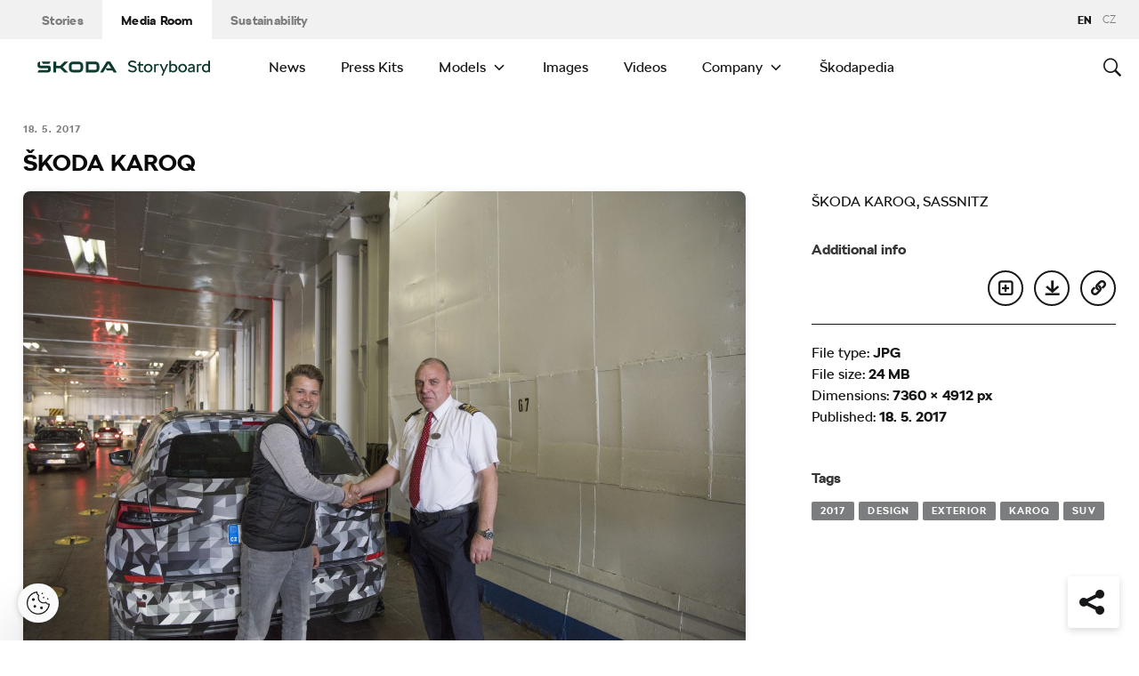

--- FILE ---
content_type: application/javascript
request_url: https://www.skoda-storyboard.com/app/mu-plugins/data-store/js/dist/783a0f305479b16382a5.js?ver=6.8.3
body_size: 4964
content:
!function(e){var t={};function i(n){if(t[n])return t[n].exports;var o=t[n]={i:n,l:!1,exports:{}};return e[n].call(o.exports,o,o.exports,i),o.l=!0,o.exports}i.m=e,i.c=t,i.d=function(e,t,n){i.o(e,t)||Object.defineProperty(e,t,{configurable:!1,enumerable:!0,get:n})},i.r=function(e){Object.defineProperty(e,"__esModule",{value:!0})},i.n=function(e){var t=e&&e.__esModule?function(){return e.default}:function(){return e};return i.d(t,"a",t),t},i.o=function(e,t){return Object.prototype.hasOwnProperty.call(e,t)},i.p="",i(i.s=7)}([function(e,t,i){"use strict";Object.defineProperty(t,"__esModule",{value:!0});var n=function(){function e(e,t){for(var i=0;i<t.length;i++){var n=t[i];n.enumerable=n.enumerable||!1,n.configurable=!0,"value"in n&&(n.writable=!0),Object.defineProperty(e,n.key,n)}}return function(t,i,n){return i&&e(t.prototype,i),n&&e(t,n),t}}();var o=function(){function e(t){!function(e,t){if(!(e instanceof t))throw new TypeError("Cannot call a class as a function")}(this,e),this.app=t,window.dataStoreBlockPrinted?this.initialize():document.addEventListener("DataStore:PermissionBlock:Printed",this.initialize.bind(this)),document.addEventListener("DOMContentLoaded",this.initializeTriggers.bind(this))}return n(e,[{key:"initialize",value:function(){if(this.wrapper=document.getElementById("data-store-permission-popup"),this.wrapper){this.inputs=this.wrapper.querySelectorAll("input[type=checkbox]"),!1===this.areAllPermissionsGranted()?this.app.Get("permissions-block-hidden")||(this.show(),this.app.fire("PermissionBlock:Active",{block:this.wrapper})):this.app.config.hideManually&&!this.app.Get("permissions-block-hidden")?(this.show(),this.app.fire("PermissionBlock:Active",{block:this.wrapper})):(this.hide(),this.app.fire("PermissionBlock:Inactive",{block:this.wrapper}));for(var e=0;e<this.inputs.length;e++)this.app.HasPermission(this.inputs[e].name)?(this.inputs[e].setAttribute("checked","checked"),this.inputs[e].checked=!0):(this.inputs[e].removeAttribute("checked"),this.inputs[e].checked=!1),this.inputs[e].addEventListener("change",this.inputChange.bind(this));for(var t=this.wrapper.querySelectorAll(".text + .info, .info + .description"),i=0;i<t.length;i++)t[i].addEventListener("touchstart",this.preventClick.bind(this)),t[i].addEventListener("click",this.preventClick.bind(this));for(var n=this.wrapper.querySelectorAll(".close"),o=0;o<n.length;o++)n[o].addEventListener("touchstart",this.close.bind(this)),n[o].addEventListener("click",this.close.bind(this))}}},{key:"initializeTriggers",value:function(){for(var e=document.querySelectorAll("[data-show-data-store-permissions-block]"),t=0;t<e.length;t++)e[t].addEventListener("touchstart",this.permissionsTriggerClick.bind(this)),e[t].addEventListener("click",this.permissionsTriggerClick.bind(this))}},{key:"permissionsTriggerClick",value:function(e){e.stopPropagation(),e.preventDefault(),document.body.classList.contains("data-store-block-shown")?(this.app.fire("PermissionBlock:Trigger:Hide",{block:this.wrapper}),this.hide()):(this.app.fire("PermissionBlock:Trigger:Show",{block:this.wrapper}),this.show())}},{key:"preventClick",value:function(e){e.preventDefault()}},{key:"areAllPermissionsGranted",value:function(){for(var e=!0,t=0;t<this.inputs.length;t++)this.app.HasPermission(this.inputs[t].name)||(e=!1);return e}},{key:"inputChange",value:function(e){var t=this;e.target.setAttribute("disabled","disabled"),this.app.fire("Permissions:Loading",{event:e}),e.target.checked?this.app.GrantPermission(e.target.name,function(i){t.inputChangeCallback(e),200===i.status?t.areAllPermissionsGranted()&&!t.app.config.hideManually&&t.hide():(e.target.removeAttribute("checked"),e.target.checked=!1)}):this.app.DenyPermission(e.target.name,function(i){t.inputChangeCallback(e),200!==i.status&&(e.target.setAttribute("checked","checked"),e.target.checked=!0)})}},{key:"inputChangeCallback",value:function(e){e.target.removeAttribute("disabled")}},{key:"show",value:function(){this.wrapper.classList.contains("shown")||(this.app.log("Showing wrapper"),this.app.fire("PermissionBlock:Show",{block:this.wrapper}),this.wrapper.classList.add("shown"),document.body.classList.add("data-store-block-shown"))}},{key:"hide",value:function(){this.wrapper.classList.contains("shown")&&(this.app.log("Hiding wrapper"),this.app.fire("PermissionBlock:Hide",{block:this.wrapper}),this.wrapper.classList.remove("shown"),document.body.classList.remove("data-store-block-shown"))}},{key:"close",value:function(e){e.stopPropagation(),this.hide(),this.app.Set("permissions-block-hidden",!0,"internal")}}]),e}();t.default=o},function(e,t,i){"use strict";Object.defineProperty(t,"__esModule",{value:!0});var n=function(){function e(e,t){for(var i=0;i<t.length;i++){var n=t[i];n.enumerable=n.enumerable||!1,n.configurable=!0,"value"in n&&(n.writable=!0),Object.defineProperty(e,n.key,n)}}return function(t,i,n){return i&&e(t.prototype,i),n&&e(t,n),t}}();var o="//static.hotjar.com/c/hotjar-",s=function(){function e(t,i){var n=this;!function(e,t){if(!(e instanceof t))throw new TypeError("Cannot call a class as a function")}(this,e),this.siteId=t.siteId,this.siteV=t.siteV,this.loaded=!1,document.addEventListener("DataStore:Permissions:Granted:analyze",function(){n.loaded||(n.loaded=!0,n.load(window,document,"script","dataLayer",container))}),document.addEventListener("DataStore:Permissions:Granted:analyze",function(){i&&(n.loaded=!0,n.load(window,document,o,".js?sv="))})}return n(e,[{key:"load",value:function(e,t,i,n,o,s){e.hj=e.hj||function(){(e.hj.q=e.hj.q||[]).push(arguments)},e._hjSettings={hjid:this.siteId,hjsv:this.siteV},o=t.getElementsByTagName("head")[0],(s=t.createElement("script")).async=1,s.src=i+e._hjSettings.hjid+n+e._hjSettings.hjsv,o.appendChild(s)}}]),e}();t.default=s},function(e,t,i){"use strict";Object.defineProperty(t,"__esModule",{value:!0});var n=function(){function e(e,t){for(var i=0;i<t.length;i++){var n=t[i];n.enumerable=n.enumerable||!1,n.configurable=!0,"value"in n&&(n.writable=!0),Object.defineProperty(e,n.key,n)}}return function(t,i,n){return i&&e(t.prototype,i),n&&e(t,n),t}}();var o=function(){function e(t,i){var n=this;!function(e,t){if(!(e instanceof t))throw new TypeError("Cannot call a class as a function")}(this,e),window.dataLayer||(window.dataLayer=[]),this.loaded=!1,document.addEventListener("DataStore:Permissions:Granted:analyze",this.beginNonAnonymouseTracking.bind(this)),document.addEventListener("DataStore:Permissions:Granted:analyze",function(){n.loaded||(n.loaded=!0,n.load(window,document,"script","dataLayer",t))}),document.addEventListener("DataStore:Permissions:Denied:analyze",this.stopNonAnonymouseTracking.bind(this)),document.addEventListener("DataStore:Loaded",function(){i&&(n.loaded=!0,n.load(window,document,"script","dataLayer",t))})}return n(e,[{key:"load",value:function(e,t,i,n,o){e[n]=e[n]||[],e[n].push({"gtm.start":(new Date).getTime(),event:"gtm.js"});var s=t.getElementsByTagName(i)[0],r=t.createElement(i),a="dataLayer"!=n?"&l="+n:"";r.async=!0,r.src="//www.googletagmanager.com/gtm.js?id="+o+a,s.parentNode.insertBefore(r,s),s.addEventListener("load",function(){var e=new CustomEvent("gtm.loaded",{bubbles:!0});document.dispatchEvent(e)})}},{key:"beginNonAnonymouseTracking",value:function(){window.dataLayer.push({event:"beginNonAnonymousTracking",shouldAnonymize:!1,clientId:void 0,userId:void 0})}},{key:"stopNonAnonymouseTracking",value:function(){window.dataLayer.push({event:"stopNonAnonymousTracking",shouldAnonymize:!0,clientId:this.uuid(),userId:this.uuid()})}},{key:"s4",value:function(){return Math.floor(65536*(1+Math.random())).toString(16).substring(1)}},{key:"uuid",value:function(){return this.s4()+this.s4()+"-"+this.s4()+"-"+this.s4()+"-"+this.s4()+"-"+this.s4()+this.s4()+this.s4()}}]),e}();t.default=o},function(e,t,i){"use strict";Object.defineProperty(t,"__esModule",{value:!0});var n=function(){function e(e,t){for(var i=0;i<t.length;i++){var n=t[i];n.enumerable=n.enumerable||!1,n.configurable=!0,"value"in n&&(n.writable=!0),Object.defineProperty(e,n.key,n)}}return function(t,i,n){return i&&e(t.prototype,i),n&&e(t,n),t}}();var o="storageTest",s="data_store_",r=s+"__expires",a=function(){function e(t){var i=this;if(function(e,t){if(!(e instanceof t))throw new TypeError("Cannot call a class as a function")}(this,e),window.localStorage)try{window.localStorage.setItem(o,o),o===window.localStorage.getItem(o)&&(this.storage=window.localStorage,window.localStorage.removeItem(o))}catch(e){this.debug&&console.log("Cannot write to local storage: "+e)}if(!this.storage)throw"Could not initialize local storage";var n=Date.now?Date.now():(new Date).getTime();n=Math.round(n/1e3);var a=this.storage.getItem(r);a&&a<n&&Object.keys(this.storage).map(function(e){0===e.indexOf(s)&&i.storage.removeItem(e)}),t&&this.storage.setItem(r,n+t)}return n(e,[{key:"Set",value:function(e,t,i){e=s+e,this.storage.setItem(e,JSON.stringify({dataStore:!0,data:t,permission:i}))}},{key:"Get",value:function(e){e=s+e;var t=void 0;try{var i=this.storage.getItem(e);if(!0!==(i=JSON.parse(i)).dataStore)throw"Not a datastore key";t=i}catch(e){t=void 0}return t}},{key:"getAllKeys",value:function(){var e=Object.keys(this.storage);return(e=e.filter(function(e){return 0===e.indexOf(s)})).map(function(e){return e.replace(s,"")})}},{key:"Remove",value:function(e){e=s+e,this.storage.removeItem(e)}}]),e}();t.default=a},function(e,t,i){var n,o;
/*!
 * JavaScript Cookie v2.2.0
 * https://github.com/js-cookie/js-cookie
 *
 * Copyright 2006, 2015 Klaus Hartl & Fagner Brack
 * Released under the MIT license
 */!function(s){if(void 0===(o="function"==typeof(n=s)?n.call(t,i,t,e):n)||(e.exports=o),!0,e.exports=s(),!!0){var r=window.Cookies,a=window.Cookies=s();a.noConflict=function(){return window.Cookies=r,a}}}(function(){function e(){for(var e=0,t={};e<arguments.length;e++){var i=arguments[e];for(var n in i)t[n]=i[n]}return t}return function t(i){function n(t,o,s){var r;if("undefined"!=typeof document){if(arguments.length>1){if("number"==typeof(s=e({path:"/"},n.defaults,s)).expires){var a=new Date;a.setMilliseconds(a.getMilliseconds()+864e5*s.expires),s.expires=a}s.expires=s.expires?s.expires.toUTCString():"";try{r=JSON.stringify(o),/^[\{\[]/.test(r)&&(o=r)}catch(e){}o=i.write?i.write(o,t):encodeURIComponent(String(o)).replace(/%(23|24|26|2B|3A|3C|3E|3D|2F|3F|40|5B|5D|5E|60|7B|7D|7C)/g,decodeURIComponent),t=(t=(t=encodeURIComponent(String(t))).replace(/%(23|24|26|2B|5E|60|7C)/g,decodeURIComponent)).replace(/[\(\)]/g,escape);var l="";for(var c in s)s[c]&&(l+="; "+c,!0!==s[c]&&(l+="="+s[c]));return document.cookie=t+"="+o+l}t||(r={});for(var d=document.cookie?document.cookie.split("; "):[],u=/(%[0-9A-Z]{2})+/g,h=0;h<d.length;h++){var p=d[h].split("="),f=p.slice(1).join("=");this.json||'"'!==f.charAt(0)||(f=f.slice(1,-1));try{var v=p[0].replace(u,decodeURIComponent);if(f=i.read?i.read(f,v):i(f,v)||f.replace(u,decodeURIComponent),this.json)try{f=JSON.parse(f)}catch(e){}if(t===v){r=f;break}t||(r[v]=f)}catch(e){}}return r}}return n.set=n,n.get=function(e){return n.call(n,e)},n.getJSON=function(){return n.apply({json:!0},[].slice.call(arguments))},n.defaults={},n.remove=function(t,i){n(t,"",e(i,{expires:-1}))},n.withConverter=t,n}(function(){})})},function(e,t,i){"use strict";Object.defineProperty(t,"__esModule",{value:!0});var n,o=function(){function e(e,t){for(var i=0;i<t.length;i++){var n=t[i];n.enumerable=n.enumerable||!1,n.configurable=!0,"value"in n&&(n.writable=!0),Object.defineProperty(e,n.key,n)}}return function(t,i,n){return i&&e(t.prototype,i),n&&e(t,n),t}}(),s=i(4),r=(n=s)&&n.__esModule?n:{default:n};var a="storageTest",l=function(){function e(t,i){if(function(e,t){if(!(e instanceof t))throw new TypeError("Cannot call a class as a function")}(this,e),r.default&&i&&(this._cookieName=i,this.cookieStorage={},r.default.set(a,a,{}),a===(0,r.default)(a))){r.default.remove(a),this.storage=r.default;var n=this.storage.get(this._cookieName);try{n=JSON.parse(n),this.cookieStorage=n}catch(e){}}if(!this.storage)throw"Could not initialize cookie storage";var o=Date.now?Date.now():(new Date).getTime();this.validUntil=t?o+1e3*t:0,this.validUntil=new Date(this.validUntil),this.update()}return o(e,[{key:"Set",value:function(e,t,i){this.cookieStorage[e]={dataStore:!0,data:t,permission:i},this.update()}},{key:"Get",value:function(e){return this.cookieStorage[e]}},{key:"Remove",value:function(e){delete this.cookieStorage[e],this.update()}},{key:"getAllKeys",value:function(){return Object.keys(this.cookieStorage)}},{key:"update",value:function(){this.storage.set(this._cookieName,JSON.stringify(this.cookieStorage),{expires:this.validUntil})}}]),e}();t.default=l},function(e,t){try{var i=new window.CustomEvent("test");if(i.preventDefault(),!0!==i.defaultPrevented)throw new Error("Could not prevent default")}catch(e){var n=function(e,t){var i,n;return t=t||{bubbles:!1,cancelable:!1,detail:void 0},(i=document.createEvent("CustomEvent")).initCustomEvent(e,t.bubbles,t.cancelable,t.detail),n=i.preventDefault,i.preventDefault=function(){n.call(this);try{Object.defineProperty(this,"defaultPrevented",{get:function(){return!0}})}catch(e){this.defaultPrevented=!0}},i};n.prototype=window.Event.prototype,window.CustomEvent=n}},function(e,t,i){"use strict";var n=function(){function e(e,t){for(var i=0;i<t.length;i++){var n=t[i];n.enumerable=n.enumerable||!1,n.configurable=!0,"value"in n&&(n.writable=!0),Object.defineProperty(e,n.key,n)}}return function(t,i,n){return i&&e(t.prototype,i),n&&e(t,n),t}}();i(6);var o=c(i(5)),s=c(i(3)),r=c(i(2)),a=c(i(1)),l=c(i(0));function c(e){return e&&e.__esModule?e:{default:e}}var d=15724800,u=function(){function e(t){if(function(e,t){if(!(e instanceof t))throw new TypeError("Cannot call a class as a function")}(this,e),this.providers=[],!t||!t.permissions||!t.storageCookieName)return this.debug=!0,void this.log("Required variables have not been loaded");this.debug=!!t.debug&&t.debug,this.permissions=t.permissions,this.config={gtm:!!t.gtm&&t.gtm,hotjar:!!t.hotjar&&t.hotjar,permissionsEndpoint:!!t.permissionsEndpoint&&t.permissionsEndpoint,validTime:t.validTime,hideManually:!!t.hideManually,loadAnalyticsImmediately:!!t.loadAnalyticsImmediately},this.config.validTime||(this.config.validTime=d);try{this._createProvider(new s.default(this.config.validTime))}catch(e){this.log("LocalStorage provider - "+e)}var i=void 0;try{if((i=this._createProvider(new o.default(this.config.validTime,t.storageCookieName))).cookieStorage){var n=i.Get("__invalidate");if(this.Remove("__invalidate"),n.data)for(var c in n=n.data)n.hasOwnProperty(c)&&this.Remove(n[c])}}catch(e){this.log("Cookie provider - "+e)}for(var u in this.permissions)if(this.permissions.hasOwnProperty(u)){var h=this.Get(this.permissions[u].id);void 0!==h&&h<this.permissions[u].version==!1&&(this.permissions[u].status=!0)}if(i&&i.cookieStorage)for(var p in i.cookieStorage)if(i.cookieStorage.hasOwnProperty(p)){var f=i.Get(p),v=f.data,g=f.permission;this._propagate(p,v,g)}for(var m in this._validatePermissions(),this.config.gtm&&new r.default(this.config.gtm,this.config.loadAnalyticsImmediately),this.config.hotjar&&new a.default(this.config.hotjar,this.config.loadAnalyticsImmediately),this.permissions)this.permissions.hasOwnProperty(m)&&(this.permissions[m].status?this.fire("Permissions:Granted:"+m):this.fire("Permissions:Denied:"+m));document.addEventListener("DataStore:Permissions:Denied:analyze",function(){window.location.reload()}),new l.default(this),this.fire("Loaded",this)}return n(e,[{key:"_createProvider",value:function(e){if("function"!=typeof e.Get)throw"The provider must implement a Get function";if("function"!=typeof e.Set)throw"The provider must implement a Set function";if("function"!=typeof e.Remove)throw"The provider must implement a Remove function";if("function"!=typeof e.getAllKeys)throw"The provider must implement a Remove function";var t=this.providers.push(e);return this.fire("Provider:Created",this.providers[t-1]),this.providers[t-1]}},{key:"_validatePermissions",value:function(){for(var e=[],t=0;t<this.providers.length;t++)this.providers[t]&&(e=e.concat(this.providers[t].getAllKeys()));e=e.filter(function(e,t,i){return i.indexOf(e)===t});for(var i=0;i<e.length;i++){var n=this.GetKeyPermission(e[i]);n&&(this.permissions[n].status||(this.log("Removing key "+e[i]+" due to permission revocation"),this.Remove(e[i])))}}},{key:"Set",value:function(e,t,i){if("string"==typeof e)if("string"==typeof i)if(this.permissions[i].status)for(var n=0;n<this.providers.length;n++)this.providers[n].Set(e,t,i);else this.log("Permission denied");else this.log("You must specify a permission when setting a key");else this.log("Invalid key type supplied, only string is accepted")}},{key:"Get",value:function(e){if("string"==typeof e){this.log("Getting a key: "+e);for(var t=0;t<this.providers.length;t++){var i=this.providers[t].Get(e);if(i){var n=i.data,o=i.permission;if(this.log("Retrieved data:"),this.log(i),null!==n)return this._propagate(e,n,o),n}}}else this.log("Invalid key type supplied, only string is accepted")}},{key:"GetKeyPermission",value:function(e){if("string"==typeof e)for(var t=0;t<this.providers.length;t++){var i=this.providers[t].Get(e);if(i){var n=i.permission;if(n)return n}}else this.log("Invalid key type supplied, only string is accepted")}},{key:"HasPermission",value:function(e){if("string"==typeof e){if(this.permissions.hasOwnProperty(e))return this.permissions[e].status;this.log("Invalid permission type supplied, does not exist")}else this.log("Invalid key type supplied, only string is accepted")}},{key:"GrantPermission",value:function(e,t){var i=this;if(this.config.permissionsEndpoint){this.log("Requesting permission grant for: "+e);var n=JSON.stringify({permission:e}),o=new XMLHttpRequest;o.open("POST",this.config.permissionsEndpoint,!0),o.setRequestHeader("Content-Type","application/json"),o.onreadystatechange=function(){if(4===o.readyState){var n=null;if(o.responseText)try{n=JSON.parse(o.responseText)}catch(e){n=null}200===o.status?(i.permissions[e].status=!n.data||!n.data.version||n.data.version,i.Set(i.permissions[e].id,i.permissions[e].status,"internal"),i.log("Granted permission"),i.fire("Permissions:Granted:"+e)):i.log("Grant permission failed"),i.log(o,n),"function"==typeof t&&t(o,n)}},o.send(n)}else this.log("Endpoint to alter permissions is not defined.")}},{key:"DenyPermission",value:function(e,t){var i=this;if(this.config.permissionsEndpoint){this.log("Requesting permission deny for: "+e);var n=JSON.stringify({permission:e}),o=new XMLHttpRequest;o.open("DELETE",this.config.permissionsEndpoint,!0),o.setRequestHeader("Content-Type","application/json"),o.setRequestHeader("Content-Length",n.length),o.onreadystatechange=function(){if(4===o.readyState){var n=null;if(o.responseText)try{n=JSON.parse(o.responseText)}catch(e){n=null}200===o.status?(i.permissions[e].status=!1,i.Remove(i.permissions[e].id),i.log("Denied permission"),i.fire("Permissions:Denied:"+e),i._validatePermissions()):i.log("Deny permission failed"),i.log(o,n),"function"==typeof t&&t(o,n)}},o.send(n)}else this.log("Endpoint to alter permissions is not defined.")}},{key:"Remove",value:function(e){if("string"==typeof e){this.log("Removing key:"+e);for(var t=0;t<this.providers.length;t++)this.providers[t].Remove(e)}else this.log("Invalid key type supplied, only string is accepted")}},{key:"_propagate",value:function(e,t,i){for(var n=0;n<this.providers.length;n++)this.providers[n].Get(e)!==t&&this.providers[n].Set(e,t,i)}},{key:"fire",value:function(e,t){if(e="DataStore:"+e,CustomEvent){this.log("Firing event: "+e);var i=new CustomEvent(e,t?{detail:t}:{});document.dispatchEvent(i)}else this.log("Could not create an event: "+e)}},{key:"log",value:function(e){this.debug&&console.log("DataStore | ",e)}}]),e}();window.ysStorage=new u(window.dataStore)}]);